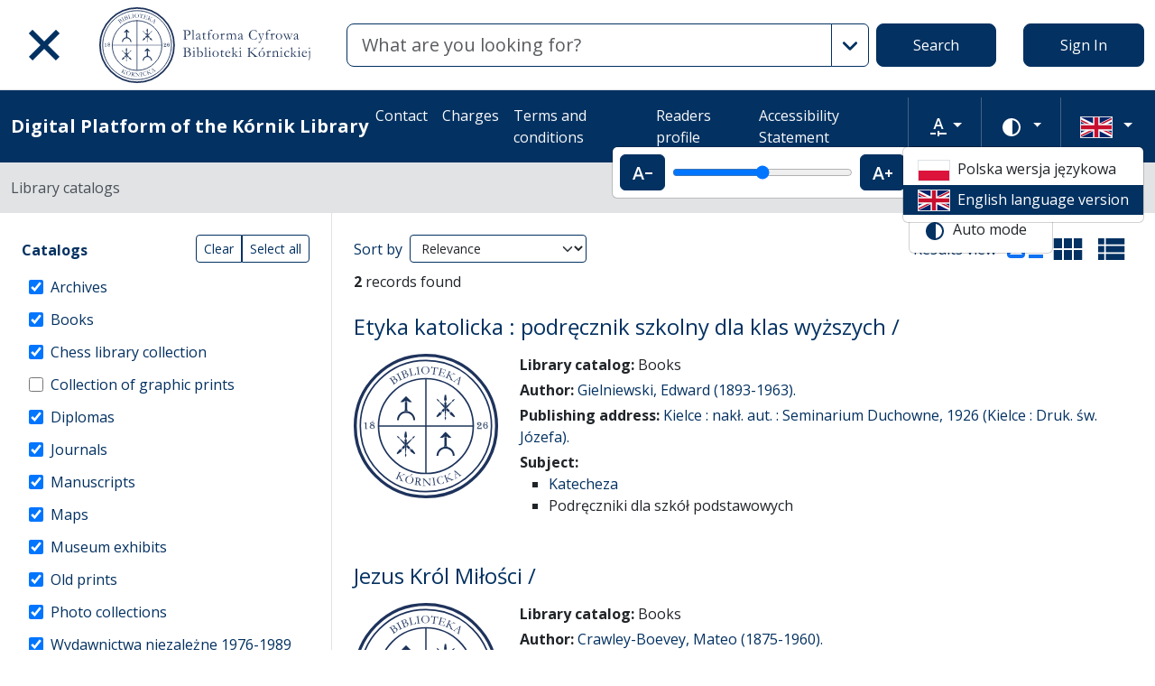

--- FILE ---
content_type: text/html; charset=utf-8
request_url: https://platforma.bk.pan.pl/en/search_results?q%5Bfilter_attributes%5D%5Bschema_id%5D%5B%5D=385067784&q%5Bfilter_attributes%5D%5Bschema_id%5D%5B%5D=8&q%5Bfilter_attributes%5D%5Bschema_id%5D%5B%5D=16&q%5Bfilter_attributes%5D%5Bschema_id%5D%5B%5D=2&q%5Bfilter_attributes%5D%5Bschema_id%5D%5B%5D=21&q%5Bfilter_attributes%5D%5Bschema_id%5D%5B%5D=26&q%5Bfilter_attributes%5D%5Bschema_id%5D%5B%5D=22&q%5Bfilter_attributes%5D%5Bschema_id%5D%5B%5D=44&q%5Bfilter_attributes%5D%5Bschema_id%5D%5B%5D=1&q%5Bfilter_attributes%5D%5Bschema_id%5D%5B%5D=4&q%5Bfilter_attributes%5D%5Bschema_id%5D%5B%5D=11&q%5Bindexes_attributes%5D%5B0%5D%5Bid%5D=5&q%5Bindexes_attributes%5D%5B0%5D%5Boperator%5D=or&q%5Bindexes_attributes%5D%5B0%5D%5Bquery_type%5D=term&q%5Bindexes_attributes%5D%5B0%5D%5Bvalue%5D=Seminarium+Duchowne%2C
body_size: 56850
content:
<!DOCTYPE html><html data-theme="auto" lang="en"><head><meta charset="utf-8" /><meta content="width=device-width, initial-scale=1, shrink-to-fit=no" name="viewport" /><meta content="#033161" name="theme-color" /><meta name="turbo-refresh-scroll" content="preserve"><title>Search result list - Digital Platform of the Kórnik Library</title><meta name="csrf-param" content="authenticity_token" />
<meta name="csrf-token" content="iGRlvhErMuMKxpE4MndYQCZfNNinOEwxmmy9iMQ0mR5_sUeBwJShzuSJj04RmyYA-N6OLInCEh66jEWK3AIx1w" /><link crossorigin="use-credentials" href="/manifest.json?202309071318" rel="manifest" /><script src="/assets/svg-7ce144edec0b38bed8e7025e2e8a7aef016ff1d0.js" data-turbo-track="reload" defer="defer"></script><script src="/assets/pagy-50e4526041651ba8b44837a23be70dc205369329.js"></script><link rel="stylesheet" href="/assets/styles-c2cd97f53ef97b0f24df5fd02d79a5f85a073a5e.css" data-turbo-track="reload" /><script src="/assets/application-385460f2725c406e5bf21a52ca70c1e5e99f7751.js" data-turbo-track="reload" defer="defer"></script><link rel="stylesheet" href="/assets/application-b29048cd32cc2b16d03670950ae1a2848ca9a7df.css" media="all" data-turbo-track="reload" /><link rel="icon" type="image/x-icon" href="/assets/favicon-c9f6fd17397587cc9199a186cff8b911f1af27cc.ico" /><!--Global site tag (gtag.js) - Google Analytics--><script async="" src="https://www.googletagmanager.com/gtag/js?id=UA-107091203-3"></script><script>window.dataLayer = window.dataLayer || [];
function gtag(){dataLayer.push(arguments);}
gtag('js', new Date());
gtag('config', 'UA-107091203-3');</script></head><body data-controller="wcag highlight auto-submit form-sync synchronize-search-conditions" data-wcag-i18n-value="{&quot;newTab&quot;:&quot;Opening in a new tab&quot;}"><div class="container bg-light" data-controller="notification" data-notification-local-storage-id-value="cookies_notification" hidden=""><div class="row align-items-center p-2 border border-primary"><div class="col-sm-12 col-lg-9"><p>The website uses cookies. These are text data saved by the browser on the user&#39;s device. They are used for the proper functioning of the website, collecting statistical information about visitors and operating facilities for logged in users. By using the website, you consent to the use of cookies. The cookie settings can be changed in your browser. If you do not change these settings, you accept the cookies used on the website.</p></div><div class="col-sm-12 col-lg-3"><button class="btn btn-primary btn-lg w-100" data-action="click-&gt;notification#accept">I accept</button></div></div></div><ul class="skip-links list-unstyled" data-controller="skip-links"><li><a data-action="skip-links#click" href="#menu">Go to the main menu</a></li><li><a data-action="skip-links#click" href="#search">Go to the search engine</a></li><li><a href="#sidebar_filters">Go to filters</a></li><li><a href="#content">Go to content</a></li><li><a href="#pagination">Go to paging</a></li></ul><nav aria-label="main-nav" class="navbar navbar-light navbar-expand-sm" id="main-nav"><div class="row"><div class="col-12 col-md-auto d-flex justify-content-center justify-content-lg-left" data-collapse-toggle-class="nav-hidden" data-controller="collapse"><button aria-label="Main menu" class="navbar-toggler d-inline-block" data-action="click-&gt;collapse#handleToggle" data-collapse-target="button" id="menu" type="button"><span class="navbar-toggler-icon"></span></button><div class="nav-aside nav-hidden d-flex flex-column" data-collapse-target="target" id="nav"><ul class="nav-aside__list mb-auto"><li><a href="/en/search_results"><svg role="img" aria-hidden="true" width="1rem" height="1rem" data-src="/assets/icons/menu_catalogs-b745d1629663f821ca4e8207ee09d898601822be.svg"></svg>Library catalogs</a></li><li><a href="/en/indexes"><svg role="img" aria-hidden="true" width="1rem" height="1rem" data-src="/assets/icons/search-table-2a13677628922d05cf3b172dc36c36c4edce6811.svg"></svg>Indexes</a></li><li><a href="/en/genealogy"><svg role="img" aria-hidden="true" width="1rem" height="1rem" data-src="/assets/icons/menu_genealogic-b1b36d7f3a78fe544879d6d55531db5a251e32c3.svg"></svg>Genealogical databases</a></li><li><a href="/en/timeline"><svg role="img" aria-hidden="true" width="1rem" height="1rem" data-src="/assets/icons/menu_timeline-a5878c66256cd614fc8148476946dcb4ca301a3d.svg"></svg>Time line</a></li><li><a href="https://blogi.platforma.bk.pan.pl"><svg role="img" aria-hidden="true" width="1rem" height="1rem" data-src="/assets/icons/menu_blog-c99860f17b019297b75975ae9ed1b268a46b23a3.svg"></svg>Blog</a></li><li><a href="/en/statistics"><svg role="img" aria-hidden="true" width="1rem" height="1rem" data-src="/assets/icons/gf-query_stats-rounded-2c5bc54d9b296a61223a0da23d4f0cdbeb9c1f38.svg"></svg>Statistics</a></li><li><a href="/en/sitemap"><svg role="img" aria-hidden="true" width="1rem" height="1rem" data-src="/assets/icons/fa-sitemap-34612729ede1323970b895bdebd45f9a9d01eb92.svg"></svg>Site map</a></li><li><a href="/en/users/sign_up"><svg role="img" aria-hidden="true" width="1rem" height="1rem" data-src="/assets/icons/menu_profile-9243a28411ad8ab6f96dd504970a53792940f4ab.svg"></svg>Registration</a></li><li class="d-lg-none"><a class="btn btn-primary btn-block" href="/en/users/sign_in">Sign In</a></li><li class="d-lg-none"><a target="_self" href="/en/pages/kontakt">Contact </a></li><li class="d-lg-none"><a target="_blank" href="https://www.bkpan.poznan.pl/wp-content/uploads/2020/06/Zarz%C4%85dzenie-nr-2-za%C5%82.-1-CENNIK-US%C5%81UG-%C5%9AWIADCZONYCH-PRZEZ-BIBLIOTEK%C4%98-K%C3%93RNICK%C4%84-2020-r..pdf">Charges</a></li><li class="d-lg-none"><a target="_blank" href="http://www.bkpan.poznan.pl/biblioteka/regulaminy/">Terms and conditions</a></li><li class="d-lg-none"><a target="_self" href="https://platforma.bk.pan.pl/pl/profile">Readers profile</a></li><li class="d-lg-none"><a target="_self" href="/en/pages/dostepnosc">Accessibility Statement</a></li></ul><ul class="nav-aside__list"></ul></div><a class="navbar-brand ms-2 ms-md-0 ms-xl-4" href="/en"><img alt="Library home page" src="/assets/logo_text_en-14b8c350108bf8975ecfc392629cd9b69710cb6b.svg" /></a></div><div class="col d-flex align-items-center my-3 my-lg-0"><form class="simple_form w-100" autocomplete="off" data-auto-submit-target="form" data-controller="advanced-search" data-advanced-search-i18n-value="{&quot;advancedSearch&quot;:&quot;Advanced search&quot;}" novalidate="novalidate" action="/en/search_results" accept-charset="UTF-8" method="get"><div class="search-form simple-search d-flex"><input disabled="disabled" data-form-sync-target="syncInput" autocomplete="off" type="hidden" name="q[sort_attributes][field_name]" /><input disabled="disabled" data-form-sync-target="syncInput" autocomplete="off" type="hidden" name="q[sort_attributes][order]" /><input disabled="disabled" data-form-sync-target="syncInput" autocomplete="off" type="hidden" name="q[sort_attributes][filter_field_name]" /><input disabled="disabled" data-form-sync-target="syncInput" autocomplete="off" type="hidden" name="q[sort_attributes][filter_value]" /><input type="hidden" name="q[filter_attributes][schema_id][]" value="22" data-form-sync-target="syncInput" autocomplete="off" /><input type="hidden" name="q[filter_attributes][schema_id][]" value="385067784" data-form-sync-target="syncInput" autocomplete="off" /><input type="hidden" name="q[filter_attributes][schema_id][]" value="21" data-form-sync-target="syncInput" autocomplete="off" /><input type="hidden" name="q[filter_attributes][schema_id][]" value="385067785" disabled="disabled" data-form-sync-target="syncInput" autocomplete="off" /><input type="hidden" name="q[filter_attributes][schema_id][]" value="2" data-form-sync-target="syncInput" autocomplete="off" /><input type="hidden" name="q[filter_attributes][schema_id][]" value="26" data-form-sync-target="syncInput" autocomplete="off" /><input type="hidden" name="q[filter_attributes][schema_id][]" value="8" data-form-sync-target="syncInput" autocomplete="off" /><input type="hidden" name="q[filter_attributes][schema_id][]" value="4" data-form-sync-target="syncInput" autocomplete="off" /><input type="hidden" name="q[filter_attributes][schema_id][]" value="16" data-form-sync-target="syncInput" autocomplete="off" /><input type="hidden" name="q[filter_attributes][schema_id][]" value="1" data-form-sync-target="syncInput" autocomplete="off" /><input type="hidden" name="q[filter_attributes][schema_id][]" value="44" data-form-sync-target="syncInput" autocomplete="off" /><input type="hidden" name="q[filter_attributes][schema_id][]" value="385067789" disabled="disabled" data-form-sync-target="syncInput" autocomplete="off" /><input type="hidden" name="q[filter_attributes][schema_id][]" value="11" data-form-sync-target="syncInput" autocomplete="off" /><input disabled="disabled" data-form-sync-target="syncInput" autocomplete="off" type="hidden" name="q[filter_attributes][year_from]" /><input disabled="disabled" data-form-sync-target="syncInput" autocomplete="off" type="hidden" name="q[filter_attributes][year_to]" /><input disabled="disabled" value="1" data-form-sync-target="syncInput" autocomplete="off" type="hidden" name="q[filter_attributes][private_collection]" /><input disabled="disabled" value="1" data-form-sync-target="syncInput" autocomplete="off" type="hidden" name="q[filter_attributes][not_digitized]" /><input disabled="disabled" value="1" data-form-sync-target="syncInput" autocomplete="off" type="hidden" name="q[filter_attributes][has_files_published_internally]" /><input disabled="disabled" value="1" data-form-sync-target="syncInput" autocomplete="off" type="hidden" name="q[filter_attributes][has_files_with_active_date_set]" /><input type="hidden" name="q[filter_attributes][file_types][]" value="audio" disabled="disabled" data-form-sync-target="syncInput" autocomplete="off" /><input type="hidden" name="q[filter_attributes][file_types][]" value="image" disabled="disabled" data-form-sync-target="syncInput" autocomplete="off" /><input type="hidden" name="q[filter_attributes][file_types][]" value="other" disabled="disabled" data-form-sync-target="syncInput" autocomplete="off" /><input type="hidden" name="q[filter_attributes][file_types][]" value="pdf" disabled="disabled" data-form-sync-target="syncInput" autocomplete="off" /><input type="hidden" name="q[filter_attributes][file_types][]" value="video" disabled="disabled" data-form-sync-target="syncInput" autocomplete="off" /><input type="hidden" name="q[filter_attributes][licence_type_ids][]" value="1" disabled="disabled" data-form-sync-target="syncInput" autocomplete="off" /><input type="hidden" name="q[filter_attributes][licence_type_ids][]" value="2" disabled="disabled" data-form-sync-target="syncInput" autocomplete="off" /><input type="hidden" name="q[filter_attributes][licence_type_ids][]" value="6" disabled="disabled" data-form-sync-target="syncInput" autocomplete="off" /><input type="hidden" name="q[filter_attributes][licence_type_ids][]" value="7" disabled="disabled" data-form-sync-target="syncInput" autocomplete="off" /><input type="hidden" name="q[filter_attributes][licence_type_ids][]" value="3" disabled="disabled" data-form-sync-target="syncInput" autocomplete="off" /><input type="hidden" name="q[filter_attributes][licence_type_ids][]" value="4" disabled="disabled" data-form-sync-target="syncInput" autocomplete="off" /><input type="hidden" name="q[filter_attributes][licence_type_ids][]" value="5" disabled="disabled" data-form-sync-target="syncInput" autocomplete="off" /><input type="hidden" name="q[filter_attributes][licence_type_ids][]" value="0" disabled="disabled" data-form-sync-target="syncInput" autocomplete="off" /><input type="hidden" name="q[filter_attributes][licence_type_ids][]" value="8" disabled="disabled" data-form-sync-target="syncInput" autocomplete="off" /><div class="input-group flex-fill"><div class="form-control form-control-lg form-control-prepend"><div class="combobox__wrapper" data-autocomplete-url="/en/api/fulltext_search_results/autocomplete?q=" data-controller="autocomplete"><div class="combobox" data-autocomplete-target="combobox"><input aria-label="Search" class="combobox__input form-control form-control-lg" data-advanced-search-target="simpleSearchInput" data-autocomplete-target="input" id="search" name="q[q]" placeholder="What are you looking for?" type="text" value="" /></div><ul class="combobox__listbox" data-autocomplete-target="listbox"></ul></div></div><button class="advanced-search-btn btn btn-outline-primary" data-action="advanced-search#open" data-advanced-search-target="advancedSearchButton" title="Advanced search" type="button"><span class="visually-hidden">Advanced search</span><svg role="img" aria-hidden="true" width="1rem" height="1rem" data-src="/assets/icons/gf-mod-chevron_right-rounded-10a7b2a73b02c10ef3d74837a0f83c06a619cbb1.svg"></svg></button></div><button class="btn btn-primary btn-lg" type="submit">Search</button></div><div class="active" data-advanced-search-target="advancedSearchBox" id="advanced-search"><div class="visually-hidden">Advanced search</div><div class="advanced-search-form"><div class="indexes-search" data-controller="search-conditions"><template data-search-conditions-target="template"><div aria-live="polite" class="visually-hidden" role="status">A new search line has been added</div><div class="row w-100 nested-fields" data-synchronize-search-conditions-target="searchCondition"><div class="operator"><div class="mb-3 select optional q_indexes_operator"><label class="form-label select optional visually-hidden" for="q_indexes_attributes_0_operator">Operator</label><select class="form-select select optional custom-select" name="q[indexes_attributes][0][operator]" id="q_indexes_attributes_0_operator"><option value="and">And</option>
<option value="not">Not</option>
<option value="or">Or</option></select></div></div><div class="index_id"><div class="mb-3 select optional q_indexes_id"><label class="form-label select optional visually-hidden" for="q_indexes_attributes_0_id">ID</label><select class="form-select select optional custom-select" name="q[indexes_attributes][0][id]" id="q_indexes_attributes_0_id"><option value="">Any index</option>
<option value="3">ID</option>
<option value="2">Author</option>
<option value="1">Title/Name of object</option>
<option value="88">Sygnatura archiwalna </option>
<option value="5">Publisher</option>
<option value="20">Institution</option>
<option value="6">The location</option>
<option value="4">Year</option>
<option value="7">Language</option>
<option value="43">Material and production technique</option>
<option value="24">People</option>
<option value="12">Subject index</option>
<option value="25">Owner&#39;s seal</option>
<option value="10">Provenance</option>
<option value="17">Graphics</option>
<option value="39">Geographical index</option>
<option value="41">Issue&#39;s title</option>
<option value="58">Archival unit</option></select></div></div><div class="query_type"><div class="mb-3 select optional q_indexes_query_type"><label class="form-label select optional visually-hidden" for="q_indexes_attributes_0_query_type">Query type</label><select class="form-select select optional custom-select" name="q[indexes_attributes][0][query_type]" id="q_indexes_attributes_0_query_type"><option value="match_phrase">includes</option>
<option value="prefix">starts with</option>
<option value="term">is</option></select></div></div><div class="index_value"><div class="mb-3 string optional q_indexes_value"><label class="form-label string optional visually-hidden" for="q_indexes_attributes_0_value">Value</label><input class="form-control string optional" type="text" name="q[indexes_attributes][0][value]" id="q_indexes_attributes_0_value" /></div></div><div class="delete"><button name="button" type="button" class="btn btn-light" data-action="search-conditions#handleRemoveCondition">Delete</button></div></div></template><div class="row w-100 nested-fields" data-synchronize-search-conditions-target="searchCondition"><div class="operator"><div class="mb-3 select optional q_indexes_operator"><label class="form-label select optional visually-hidden" for="q_indexes_attributes_1_operator">Operator</label><select class="form-select is-valid select optional custom-select" name="q[indexes_attributes][1][operator]" id="q_indexes_attributes_1_operator"><option value="and">And</option>
<option value="not">Not</option>
<option selected="selected" value="or">Or</option></select></div></div><div class="index_id"><div class="mb-3 select optional q_indexes_id"><label class="form-label select optional visually-hidden" for="q_indexes_attributes_1_id">ID</label><select class="form-select is-valid select optional custom-select" name="q[indexes_attributes][1][id]" id="q_indexes_attributes_1_id"><option value="">Any index</option>
<option value="3">ID</option>
<option value="2">Author</option>
<option value="1">Title/Name of object</option>
<option value="88">Sygnatura archiwalna </option>
<option selected="selected" value="5">Publisher</option>
<option value="20">Institution</option>
<option value="6">The location</option>
<option value="4">Year</option>
<option value="7">Language</option>
<option value="43">Material and production technique</option>
<option value="24">People</option>
<option value="12">Subject index</option>
<option value="25">Owner&#39;s seal</option>
<option value="10">Provenance</option>
<option value="17">Graphics</option>
<option value="39">Geographical index</option>
<option value="41">Issue&#39;s title</option>
<option value="58">Archival unit</option></select></div></div><div class="query_type"><div class="mb-3 select optional q_indexes_query_type"><label class="form-label select optional visually-hidden" for="q_indexes_attributes_1_query_type">Query type</label><select class="form-select is-valid select optional custom-select" name="q[indexes_attributes][1][query_type]" id="q_indexes_attributes_1_query_type"><option value="match_phrase">includes</option>
<option value="prefix">starts with</option>
<option selected="selected" value="term">is</option></select></div></div><div class="index_value"><div class="mb-3 string optional q_indexes_value"><label class="form-label string optional visually-hidden" for="q_indexes_attributes_1_value">Value</label><input class="form-control is-valid string optional" type="text" value="Seminarium Duchowne," name="q[indexes_attributes][1][value]" id="q_indexes_attributes_1_value" /></div></div><div class="delete"><button name="button" type="button" class="btn btn-light" data-action="search-conditions#handleRemoveCondition">Delete</button></div></div><div class="row mt-2" data-search-conditions-target="insertBefore"><div class="col"><button name="button" type="button" class="btn btn-light add" data-action="search-conditions#handleAddCondition">Add a new line</button></div></div></div><div class="row mt-2"><div class="col-auto"><button class="btn btn-primary" data-action="advanced-search#close" type="button">Simple search</button></div></div></div></div></form></div><div class="col-auto d-none d-lg-flex align-items-center"><ul class="navbar-nav"><li class="nav-item"><a class="btn btn-primary btn-lg" href="/en/users/sign_in">Sign In</a></li></ul></div></div></nav><nav aria-label="top-nav" class="navbar navbar-expand-lg navbar-dark bg-primary" id="top-nav"><div class="container-fluid"><a class="navbar-brand fw-bold me-auto" href="/en">Digital Platform of the Kórnik Library</a><ul class="navbar-nav ms-auto d-none d-lg-flex"><li class="nav-item"><a target="_self" class="nav-link text-light" href="/en/pages/kontakt">Contact </a></li><li class="nav-item"><a target="_blank" class="nav-link text-light" href="https://www.bkpan.poznan.pl/wp-content/uploads/2020/06/Zarz%C4%85dzenie-nr-2-za%C5%82.-1-CENNIK-US%C5%81UG-%C5%9AWIADCZONYCH-PRZEZ-BIBLIOTEK%C4%98-K%C3%93RNICK%C4%84-2020-r..pdf">Charges</a></li><li class="nav-item"><a target="_blank" class="nav-link text-light" href="http://www.bkpan.poznan.pl/biblioteka/regulaminy/">Terms and conditions</a></li><li class="nav-item"><a target="_self" class="nav-link text-light" href="https://platforma.bk.pan.pl/pl/profile">Readers profile</a></li><li class="nav-item"><a target="_self" class="nav-link text-light" href="/en/pages/dostepnosc">Accessibility Statement</a></li></ul><div class="vr mx-2"></div><div class="dropdown" data-controller="text-zoom collapse"><button class="btn btn-link dropdown-toggle" data-action="collapse#handleToggle" data-collapse-target="button" title="Text zoom" type="button"><svg role="img" aria-hidden="true" width="1rem" height="1rem" data-src="/assets/icons/gf-custom_typography-fd4f43b14c25f76a9aaca032e9e3bbb4e5e52133.svg"></svg><span class="visually-hidden">Text zoom</span></button><div class="d-flex align-items-center dropdown-menu dropdown-menu-end show p-2" data-bs-popper="" data-collapse-target="target"><button class="btn btn-primary" data-action="text-zoom#decrease" data-text-zoom-target="decreaseBtn" title="Decrease text zoom"><svg role="img" aria-hidden="true" width="1rem" height="1rem" data-src="/assets/icons/gf-text_decrease-2ea2e0ebb313dcf06f184374841bd67c9ac745f1.svg"></svg><span class="visually-hidden">Decrease text zoom</span></button><div class="mx-2 d-flex align-items-center"><label class="visually-hidden" for="textZoom" title="Text zoom"></label><input class="custom-range" data-action="text-zoom#onRangeChange" data-text-zoom-target="range" id="textZoom" style="width: 200px" title="Text zoom" type="range" /></div><button class="btn btn-primary" data-action="text-zoom#increase" data-text-zoom-target="increaseBtn" title="Increase text zoom"><svg role="img" aria-hidden="true" width="1rem" height="1rem" data-src="/assets/icons/gf-text_increase-5caae93c7a2fddd4f45e27ce43247d63d2506ac7.svg"></svg><span class="visually-hidden">Increase text zoom</span></button><div class="vr mx-2 bg-black"></div><button class="btn btn-primary" data-action="text-zoom#reset" data-text-zoom-target="resetBtn" title="Default text zoom"><svg role="img" aria-hidden="true" width="1rem" height="1rem" data-src="/assets/icons/gf-custom_typography-fd4f43b14c25f76a9aaca032e9e3bbb4e5e52133.svg"></svg><span class="visually-hidden">Default text zoom</span></button></div></div><div class="vr mx-2"></div><div class="dropdown" data-controller="collapse color-scheme"><svg role="img" aria-hidden="true" width="0" height="0" class="d-none" data-unique-ids="disabled" data-src="/assets/icons/color_modes-bc3cabb8cd0794ab30d6e053b87eb94c65985a77.svg"></svg><button class="btn btn-link dropdown-toggle" data-action="collapse#handleToggle" data-collapse-target="button" title="Change color scheme" type="button"><svg class="me-2" height="24" width="24"><use href="#color-mode-auto"></use></svg><span class="visually-hidden">Change color scheme</span></button><ul class="dropdown-menu dropdown-menu-end show" data-bs-popper="" data-collapse-target="target"><li><button class="dropdown-item" data-action="color-scheme#switchTheme collapse#handleToggle" data-color-scheme-target="themeBtn" data-color-scheme-theme-param="light" type="button"><svg class="me-2" height="24" width="24"><use href="#color-mode-light"></use></svg>Light mode</button></li><li><button class="dropdown-item" data-action="color-scheme#switchTheme collapse#handleToggle" data-color-scheme-target="themeBtn" data-color-scheme-theme-param="dark" type="button"><svg class="me-2" height="24" width="24"><use href="#color-mode-dark"></use></svg>Dark mode</button></li><li><button class="dropdown-item" data-action="color-scheme#switchTheme collapse#handleToggle" data-color-scheme-target="themeBtn" data-color-scheme-theme-param="auto" type="button"><svg class="me-2" height="24" width="24"><use href="#color-mode-auto"></use></svg>Auto mode</button></li></ul></div><div class="vr mx-2"></div><div class="languages"><div class="dropdown" data-controller="collapse"><button class="btn btn-link dropdown-toggle" data-action="collapse#handleToggle" data-collapse-target="button" title="Change language" type="button"><svg role="img" aria-hidden="true" width="2.25rem" height="1.5rem" data-src="/assets/flags/en-dc66df67f220755988bcc7150c51504bc224615f.svg" class="me-2 border"></svg></button><ul class="dropdown-menu dropdown-menu-end show" data-bs-popper="" data-collapse-target="target"><li><a data-turbo="false" class="dropdown-item" href="/pl/search_results?q%5Bfilter_attributes%5D%5Bschema_id%5D%5B%5D=385067784&amp;q%5Bfilter_attributes%5D%5Bschema_id%5D%5B%5D=8&amp;q%5Bfilter_attributes%5D%5Bschema_id%5D%5B%5D=16&amp;q%5Bfilter_attributes%5D%5Bschema_id%5D%5B%5D=2&amp;q%5Bfilter_attributes%5D%5Bschema_id%5D%5B%5D=21&amp;q%5Bfilter_attributes%5D%5Bschema_id%5D%5B%5D=26&amp;q%5Bfilter_attributes%5D%5Bschema_id%5D%5B%5D=22&amp;q%5Bfilter_attributes%5D%5Bschema_id%5D%5B%5D=44&amp;q%5Bfilter_attributes%5D%5Bschema_id%5D%5B%5D=1&amp;q%5Bfilter_attributes%5D%5Bschema_id%5D%5B%5D=4&amp;q%5Bfilter_attributes%5D%5Bschema_id%5D%5B%5D=11&amp;q%5Bindexes_attributes%5D%5B0%5D%5Bid%5D=5&amp;q%5Bindexes_attributes%5D%5B0%5D%5Boperator%5D=or&amp;q%5Bindexes_attributes%5D%5B0%5D%5Bquery_type%5D=term&amp;q%5Bindexes_attributes%5D%5B0%5D%5Bvalue%5D=Seminarium+Duchowne%2C"><svg role="img" aria-hidden="true" width="2.25rem" height="1.5rem" data-src="/assets/flags/pl-1e7ef4c46faa0a7371f51324b55c2dca77fcd539.svg" class="me-2 border"></svg>Polska wersja językowa</a></li><li><div class="dropdown-item active"><svg role="img" aria-hidden="true" width="2.25rem" height="1.5rem" data-src="/assets/flags/en-dc66df67f220755988bcc7150c51504bc224615f.svg" class="me-2 border"></svg>English language version</div></li></ul></div></div></div></nav><nav aria-label="breadcrumb" class="bg-secondary-subtle"><div class="container-fluid"><ol class="breadcrumb py-3 m-0"><li class="breadcrumb-item active">Library catalogs</li></ol></div></nav><div class="page"><div class="container-fluid"><div class="row"><h1 class="visually-hidden">Search result list</h1><aside class="sidebar search-results__sidebar col-12 col-md-auto"><a id="sidebar_filters"></a><h2 class="visually-hidden">Search filters (automatic content reloading)</h2><form class="simple_form position-relative" id="new_q" novalidate="novalidate" action="/en/search_results" accept-charset="UTF-8" method="get"><div class="search-form search-form--filter"><div class="row"><div class="col schemas" data-controller="checkbox-toggle"><div class="visually-hidden">Actions on catalogs</div><div class="btn-group btn-group-sm checkbox-toggler align-top" role="group"><button class="btn btn-outline-primary" data-action="checkbox-toggle#off" id="clear" type="button">Clear</button><button class="btn btn-outline-primary" data-action="checkbox-toggle#on auto-submit#submit" id="select_all" type="button">Select all</button></div><fieldset class="check_boxes optional q_filter_schema_id"><legend class="col-form-label pt-0">Catalogs <span class="visually-hidden">(automatic content reloading)</span></legend><ol class="tree list-unstyled" data-action="keydown@document-&gt;tree--with-checkboxes#keyPress" data-controller="tree--with-checkboxes"><li aria-expanded="false" class="tree__item tree__item-depth-0 tree__item--leaf" data-action="click-&gt;tree--with-checkboxes#onToggleVisibility" data-tree--with-checkboxes-target="treeItem"><div class="tree__item-row"><div class="tree__item-label"><div class="tree__checkbox"><input id="q_filter_attributes_schema_id_22_schema_dir_id_22" class="form-check-input" data-action="change-&gt;tree--with-checkboxes#onToggleCheckbox change-&gt;form-sync#onChange change-&gt;auto-submit#safeSubmit auto-submit:focus-&gt;tree--with-checkboxes#show" data-tree--with-checkboxes-target="checkbox" data-checkbox-toggle-target="checkbox" type="checkbox" value="22" checked="checked" name="q[filter_attributes][schema_id][]" /> <label class="form-check-label" for="q_filter_attributes_schema_id_22_schema_dir_id_22">Archives</label></div></div></div></li><li aria-expanded="false" class="tree__item tree__item-depth-0 tree__item--leaf" data-action="click-&gt;tree--with-checkboxes#onToggleVisibility" data-tree--with-checkboxes-target="treeItem"><div class="tree__item-row"><div class="tree__item-label"><div class="tree__checkbox"><input id="q_filter_attributes_schema_id_385067784_schema_dir_id_385067784" class="form-check-input" data-action="change-&gt;tree--with-checkboxes#onToggleCheckbox change-&gt;form-sync#onChange change-&gt;auto-submit#safeSubmit auto-submit:focus-&gt;tree--with-checkboxes#show" data-tree--with-checkboxes-target="checkbox" data-checkbox-toggle-target="checkbox" type="checkbox" value="385067784" checked="checked" name="q[filter_attributes][schema_id][]" /> <label class="form-check-label" for="q_filter_attributes_schema_id_385067784_schema_dir_id_385067784">Books</label></div></div></div></li><li aria-expanded="false" class="tree__item tree__item-depth-0 tree__item--leaf" data-action="click-&gt;tree--with-checkboxes#onToggleVisibility" data-tree--with-checkboxes-target="treeItem"><div class="tree__item-row"><div class="tree__item-label"><div class="tree__checkbox"><input id="q_filter_attributes_schema_id_21_schema_dir_id_21" class="form-check-input" data-action="change-&gt;tree--with-checkboxes#onToggleCheckbox change-&gt;form-sync#onChange change-&gt;auto-submit#safeSubmit auto-submit:focus-&gt;tree--with-checkboxes#show" data-tree--with-checkboxes-target="checkbox" data-checkbox-toggle-target="checkbox" type="checkbox" value="21" checked="checked" name="q[filter_attributes][schema_id][]" /> <label class="form-check-label" for="q_filter_attributes_schema_id_21_schema_dir_id_21">Chess library collection</label></div></div></div></li><li aria-expanded="false" class="tree__item tree__item-depth-0 tree__item--leaf" data-action="click-&gt;tree--with-checkboxes#onToggleVisibility" data-tree--with-checkboxes-target="treeItem"><div class="tree__item-row"><div class="tree__item-label"><div class="tree__checkbox"><input id="q_filter_attributes_schema_id_385067785_schema_dir_id_385067785" class="form-check-input" data-action="change-&gt;tree--with-checkboxes#onToggleCheckbox change-&gt;form-sync#onChange change-&gt;auto-submit#safeSubmit auto-submit:focus-&gt;tree--with-checkboxes#show" data-tree--with-checkboxes-target="checkbox" data-checkbox-toggle-target="checkbox" type="checkbox" value="385067785" name="q[filter_attributes][schema_id][]" /> <label class="form-check-label" for="q_filter_attributes_schema_id_385067785_schema_dir_id_385067785">Collection of graphic prints</label></div></div></div></li><li aria-expanded="false" class="tree__item tree__item-depth-0 tree__item--leaf" data-action="click-&gt;tree--with-checkboxes#onToggleVisibility" data-tree--with-checkboxes-target="treeItem"><div class="tree__item-row"><div class="tree__item-label"><div class="tree__checkbox"><input id="q_filter_attributes_schema_id_2_schema_dir_id_2" class="form-check-input" data-action="change-&gt;tree--with-checkboxes#onToggleCheckbox change-&gt;form-sync#onChange change-&gt;auto-submit#safeSubmit auto-submit:focus-&gt;tree--with-checkboxes#show" data-tree--with-checkboxes-target="checkbox" data-checkbox-toggle-target="checkbox" type="checkbox" value="2" checked="checked" name="q[filter_attributes][schema_id][]" /> <label class="form-check-label" for="q_filter_attributes_schema_id_2_schema_dir_id_2">Diplomas</label></div></div></div></li><li aria-expanded="false" class="tree__item tree__item-depth-0 tree__item--leaf" data-action="click-&gt;tree--with-checkboxes#onToggleVisibility" data-tree--with-checkboxes-target="treeItem"><div class="tree__item-row"><div class="tree__item-label"><div class="tree__checkbox"><input id="q_filter_attributes_schema_id_26_schema_dir_id_26" class="form-check-input" data-action="change-&gt;tree--with-checkboxes#onToggleCheckbox change-&gt;form-sync#onChange change-&gt;auto-submit#safeSubmit auto-submit:focus-&gt;tree--with-checkboxes#show" data-tree--with-checkboxes-target="checkbox" data-checkbox-toggle-target="checkbox" type="checkbox" value="26" checked="checked" name="q[filter_attributes][schema_id][]" /> <label class="form-check-label" for="q_filter_attributes_schema_id_26_schema_dir_id_26">Journals</label></div></div></div></li><li aria-expanded="false" class="tree__item tree__item-depth-0 tree__item--leaf" data-action="click-&gt;tree--with-checkboxes#onToggleVisibility" data-tree--with-checkboxes-target="treeItem"><div class="tree__item-row"><div class="tree__item-label"><div class="tree__checkbox"><input id="q_filter_attributes_schema_id_8_schema_dir_id_8" class="form-check-input" data-action="change-&gt;tree--with-checkboxes#onToggleCheckbox change-&gt;form-sync#onChange change-&gt;auto-submit#safeSubmit auto-submit:focus-&gt;tree--with-checkboxes#show" data-tree--with-checkboxes-target="checkbox" data-checkbox-toggle-target="checkbox" type="checkbox" value="8" checked="checked" name="q[filter_attributes][schema_id][]" /> <label class="form-check-label" for="q_filter_attributes_schema_id_8_schema_dir_id_8">Manuscripts</label></div></div></div></li><li aria-expanded="false" class="tree__item tree__item-depth-0 tree__item--leaf" data-action="click-&gt;tree--with-checkboxes#onToggleVisibility" data-tree--with-checkboxes-target="treeItem"><div class="tree__item-row"><div class="tree__item-label"><div class="tree__checkbox"><input id="q_filter_attributes_schema_id_4_schema_dir_id_4" class="form-check-input" data-action="change-&gt;tree--with-checkboxes#onToggleCheckbox change-&gt;form-sync#onChange change-&gt;auto-submit#safeSubmit auto-submit:focus-&gt;tree--with-checkboxes#show" data-tree--with-checkboxes-target="checkbox" data-checkbox-toggle-target="checkbox" type="checkbox" value="4" checked="checked" name="q[filter_attributes][schema_id][]" /> <label class="form-check-label" for="q_filter_attributes_schema_id_4_schema_dir_id_4">Maps</label></div></div></div></li><li aria-expanded="false" class="tree__item tree__item-depth-0 tree__item--leaf" data-action="click-&gt;tree--with-checkboxes#onToggleVisibility" data-tree--with-checkboxes-target="treeItem"><div class="tree__item-row"><div class="tree__item-label"><div class="tree__checkbox"><input id="q_filter_attributes_schema_id_16_schema_dir_id_16" class="form-check-input" data-action="change-&gt;tree--with-checkboxes#onToggleCheckbox change-&gt;form-sync#onChange change-&gt;auto-submit#safeSubmit auto-submit:focus-&gt;tree--with-checkboxes#show" data-tree--with-checkboxes-target="checkbox" data-checkbox-toggle-target="checkbox" type="checkbox" value="16" checked="checked" name="q[filter_attributes][schema_id][]" /> <label class="form-check-label" for="q_filter_attributes_schema_id_16_schema_dir_id_16">Museum exhibits</label></div></div></div></li><li aria-expanded="false" class="tree__item tree__item-depth-0 tree__item--leaf" data-action="click-&gt;tree--with-checkboxes#onToggleVisibility" data-tree--with-checkboxes-target="treeItem"><div class="tree__item-row"><div class="tree__item-label"><div class="tree__checkbox"><input id="q_filter_attributes_schema_id_1_schema_dir_id_1" class="form-check-input" data-action="change-&gt;tree--with-checkboxes#onToggleCheckbox change-&gt;form-sync#onChange change-&gt;auto-submit#safeSubmit auto-submit:focus-&gt;tree--with-checkboxes#show" data-tree--with-checkboxes-target="checkbox" data-checkbox-toggle-target="checkbox" type="checkbox" value="1" checked="checked" name="q[filter_attributes][schema_id][]" /> <label class="form-check-label" for="q_filter_attributes_schema_id_1_schema_dir_id_1">Old prints</label></div></div></div></li><li aria-expanded="false" class="tree__item tree__item-depth-0 tree__item--leaf" data-action="click-&gt;tree--with-checkboxes#onToggleVisibility" data-tree--with-checkboxes-target="treeItem"><div class="tree__item-row"><div class="tree__item-label"><div class="tree__checkbox"><input id="q_filter_attributes_schema_id_44_schema_dir_id_44" class="form-check-input" data-action="change-&gt;tree--with-checkboxes#onToggleCheckbox change-&gt;form-sync#onChange change-&gt;auto-submit#safeSubmit auto-submit:focus-&gt;tree--with-checkboxes#show" data-tree--with-checkboxes-target="checkbox" data-checkbox-toggle-target="checkbox" type="checkbox" value="44" checked="checked" name="q[filter_attributes][schema_id][]" /> <label class="form-check-label" for="q_filter_attributes_schema_id_44_schema_dir_id_44">Photo collections</label></div></div></div></li><li aria-expanded="false" class="tree__item tree__item-depth-0 tree__item--leaf" data-action="click-&gt;tree--with-checkboxes#onToggleVisibility" data-tree--with-checkboxes-target="treeItem"><div class="tree__item-row"><div class="tree__item-label"><div class="tree__checkbox"><input id="q_filter_attributes_schema_id_11_schema_dir_id_11" class="form-check-input" data-action="change-&gt;tree--with-checkboxes#onToggleCheckbox change-&gt;form-sync#onChange change-&gt;auto-submit#safeSubmit auto-submit:focus-&gt;tree--with-checkboxes#show" data-tree--with-checkboxes-target="checkbox" data-checkbox-toggle-target="checkbox" type="checkbox" value="11" checked="checked" name="q[filter_attributes][schema_id][]" /> <label class="form-check-label" for="q_filter_attributes_schema_id_11_schema_dir_id_11">Wydawnictwa niezależne 1976-1989</label></div></div></div></li><li aria-expanded="false" class="tree__item tree__item-depth-0 tree__item--leaf" data-action="click-&gt;tree--with-checkboxes#onToggleVisibility" data-tree--with-checkboxes-target="treeItem"><div class="tree__item-row"><div class="tree__item-label"><div class="tree__checkbox"><input id="q_filter_attributes_schema_id_385067789_schema_dir_id_385067789" class="form-check-input" data-action="change-&gt;tree--with-checkboxes#onToggleCheckbox change-&gt;form-sync#onChange change-&gt;auto-submit#safeSubmit auto-submit:focus-&gt;tree--with-checkboxes#show" data-tree--with-checkboxes-target="checkbox" data-checkbox-toggle-target="checkbox" type="checkbox" value="385067789" name="q[filter_attributes][schema_id][]" /> <label class="form-check-label" for="q_filter_attributes_schema_id_385067789_schema_dir_id_385067789">Wystawy online</label></div></div></div></li></ol></fieldset></div></div><hr class="mt-0" /><div class="row mb-3 string optional q_filter_year_from"><label class="col-sm-3 col-form-label string optional" for="q_filter_attributes_year_from">Year from</label><div class="col-sm-9"><input class="form-control string optional" data-action="change-&gt;form-sync#onChange change-&gt;auto-submit#submit" type="text" name="q[filter_attributes][year_from]" id="q_filter_attributes_year_from" /></div></div><div class="row mb-3 string optional q_filter_year_to"><label class="col-sm-3 col-form-label string optional" for="q_filter_attributes_year_to">Year to</label><div class="col-sm-9"><input class="form-control string optional" data-action="change-&gt;form-sync#onChange change-&gt;auto-submit#submit" type="text" name="q[filter_attributes][year_to]" id="q_filter_attributes_year_to" /></div></div><hr class="mt-0" /><div class="mb-3">Files <span class="visually-hidden">(automatic content reloading)</span></div><fieldset class="mb-3 boolean optional q_filter_not_digitized"><div class="form-check"><input name="q[filter_attributes][not_digitized]" type="hidden" value="0" autocomplete="off" /><input class="form-check-input boolean optional" data-action="change-&gt;form-sync#onChange change-&gt;auto-submit#submit" type="checkbox" value="1" name="q[filter_attributes][not_digitized]" id="q_filter_attributes_not_digitized" /><label class="form-check-label boolean optional" for="q_filter_attributes_not_digitized">No files</label></div></fieldset><fieldset class="mb-3 boolean optional q_filter_has_files_published_internally"><div class="form-check"><input name="q[filter_attributes][has_files_published_internally]" type="hidden" value="0" autocomplete="off" /><input class="form-check-input boolean optional" data-action="change-&gt;form-sync#onChange change-&gt;auto-submit#submit" type="checkbox" value="1" name="q[filter_attributes][has_files_published_internally]" id="q_filter_attributes_has_files_published_internally" /><label class="form-check-label boolean optional" for="q_filter_attributes_has_files_published_internally">Having files available only on the internal network</label></div></fieldset><fieldset class="mb-3 boolean optional q_filter_has_files_with_active_date_set"><div class="form-check"><input name="q[filter_attributes][has_files_with_active_date_set]" type="hidden" value="0" autocomplete="off" /><input class="form-check-input boolean optional" data-action="change-&gt;form-sync#onChange change-&gt;auto-submit#submit" type="checkbox" value="1" name="q[filter_attributes][has_files_with_active_date_set]" id="q_filter_attributes_has_files_with_active_date_set" /><label class="form-check-label boolean optional" for="q_filter_attributes_has_files_with_active_date_set">Having files available temporarily</label></div></fieldset><hr class="mt-0" /><fieldset class="mb-3 check_boxes optional q_filter_file_types"><legend class="col-form-label pt-0">File types <span class="visually-hidden">(automatic content reloading)</span></legend><div></div><input type="hidden" name="q[filter_attributes][file_types][]" value="" autocomplete="off" /><div class="form-check"><input class="form-check-input check_boxes optional" data-action="change-&gt;form-sync#onChange change-&gt;auto-submit#submit" type="checkbox" value="audio" name="q[filter_attributes][file_types][]" id="q_filter_attributes_file_types_audio" /><label class="form-check-label collection_check_boxes" for="q_filter_attributes_file_types_audio">Audio</label></div><div class="form-check"><input class="form-check-input check_boxes optional" data-action="change-&gt;form-sync#onChange change-&gt;auto-submit#submit" type="checkbox" value="image" name="q[filter_attributes][file_types][]" id="q_filter_attributes_file_types_image" /><label class="form-check-label collection_check_boxes" for="q_filter_attributes_file_types_image">Image</label></div><div class="form-check"><input class="form-check-input check_boxes optional" data-action="change-&gt;form-sync#onChange change-&gt;auto-submit#submit" type="checkbox" value="other" name="q[filter_attributes][file_types][]" id="q_filter_attributes_file_types_other" /><label class="form-check-label collection_check_boxes" for="q_filter_attributes_file_types_other">Digital Libraries Federation</label></div><div class="form-check"><input class="form-check-input check_boxes optional" data-action="change-&gt;form-sync#onChange change-&gt;auto-submit#submit" type="checkbox" value="pdf" name="q[filter_attributes][file_types][]" id="q_filter_attributes_file_types_pdf" /><label class="form-check-label collection_check_boxes" for="q_filter_attributes_file_types_pdf">PDF</label></div><div class="form-check"><input class="form-check-input check_boxes optional" data-action="change-&gt;form-sync#onChange change-&gt;auto-submit#submit" type="checkbox" value="video" name="q[filter_attributes][file_types][]" id="q_filter_attributes_file_types_video" /><label class="form-check-label collection_check_boxes" for="q_filter_attributes_file_types_video">Video</label></div></fieldset><hr /><fieldset class="mb-3 check_boxes optional q_filter_licence_type_ids"><legend class="col-form-label pt-0">Licence <span class="visually-hidden">(automatic content reloading)</span></legend><div></div><input type="hidden" name="q[filter_attributes][licence_type_ids][]" value="" autocomplete="off" /><div class="form-check"><input class="form-check-input check_boxes optional" data-action="change-&gt;form-sync#onChange change-&gt;auto-submit#submit" type="checkbox" value="1" name="q[filter_attributes][licence_type_ids][]" id="q_filter_attributes_licence_type_ids_1" /><label class="form-check-label collection_check_boxes" for="q_filter_attributes_licence_type_ids_1">CC BY 4.0</label></div><div class="form-check"><input class="form-check-input check_boxes optional" data-action="change-&gt;form-sync#onChange change-&gt;auto-submit#submit" type="checkbox" value="2" name="q[filter_attributes][licence_type_ids][]" id="q_filter_attributes_licence_type_ids_2" /><label class="form-check-label collection_check_boxes" for="q_filter_attributes_licence_type_ids_2">CC BY-NC 4.0</label></div><div class="form-check"><input class="form-check-input check_boxes optional" data-action="change-&gt;form-sync#onChange change-&gt;auto-submit#submit" type="checkbox" value="6" name="q[filter_attributes][licence_type_ids][]" id="q_filter_attributes_licence_type_ids_6" /><label class="form-check-label collection_check_boxes" for="q_filter_attributes_licence_type_ids_6">CC BY-NC-ND 4.0</label></div><div class="form-check"><input class="form-check-input check_boxes optional" data-action="change-&gt;form-sync#onChange change-&gt;auto-submit#submit" type="checkbox" value="7" name="q[filter_attributes][licence_type_ids][]" id="q_filter_attributes_licence_type_ids_7" /><label class="form-check-label collection_check_boxes" for="q_filter_attributes_licence_type_ids_7">CC BY-NC-SA 4.0</label></div><div class="form-check"><input class="form-check-input check_boxes optional" data-action="change-&gt;form-sync#onChange change-&gt;auto-submit#submit" type="checkbox" value="3" name="q[filter_attributes][licence_type_ids][]" id="q_filter_attributes_licence_type_ids_3" /><label class="form-check-label collection_check_boxes" for="q_filter_attributes_licence_type_ids_3">CC BY-ND 4.0</label></div><div class="form-check"><input class="form-check-input check_boxes optional" data-action="change-&gt;form-sync#onChange change-&gt;auto-submit#submit" type="checkbox" value="4" name="q[filter_attributes][licence_type_ids][]" id="q_filter_attributes_licence_type_ids_4" /><label class="form-check-label collection_check_boxes" for="q_filter_attributes_licence_type_ids_4">CC BY-SA 4.0</label></div><div class="form-check"><input class="form-check-input check_boxes optional" data-action="change-&gt;form-sync#onChange change-&gt;auto-submit#submit" type="checkbox" value="5" name="q[filter_attributes][licence_type_ids][]" id="q_filter_attributes_licence_type_ids_5" /><label class="form-check-label collection_check_boxes" for="q_filter_attributes_licence_type_ids_5">Public Domain CC0 1.0</label></div><div class="form-check"><input class="form-check-input check_boxes optional" data-action="change-&gt;form-sync#onChange change-&gt;auto-submit#submit" type="checkbox" value="0" name="q[filter_attributes][licence_type_ids][]" id="q_filter_attributes_licence_type_ids_0" /><label class="form-check-label collection_check_boxes" for="q_filter_attributes_licence_type_ids_0">Repository License</label></div><div class="form-check"><input class="form-check-input check_boxes optional" data-action="change-&gt;form-sync#onChange change-&gt;auto-submit#submit" type="checkbox" value="8" name="q[filter_attributes][licence_type_ids][]" id="q_filter_attributes_licence_type_ids_8" /><label class="form-check-label collection_check_boxes" for="q_filter_attributes_licence_type_ids_8">© All rights reserved</label></div></fieldset><hr class="mb-4 d-md-none" /></div></form></aside><main class="page__content col" id="content"><h2 class="visually-hidden">Search Results</h2><div class="search-results__header"><div class="row gy-2"><div class="col-auto me-auto"><label class="d-flex align-items-center" data-controller="select-option-to-inputs"> <span>Sort by</span>  <span class="visually-hidden">(automatic content reloading)</span> <select class="custom-select w-auto ms-2 form-select form-select-sm" data-action="select-option-to-inputs#convert auto-submit#submit" data-select-option-to-inputs-target="select" id="sort"><option data-names="" data-values="" selected="">Relevance</option><option data-names="q[sort_attributes][field_name] q[sort_attributes][order]" data-values="created_at desc">Latest</option><option data-names="q[sort_attributes][field_name] q[sort_attributes][order]" data-values="created_at asc">Oldest</option><option data-names="q[sort_attributes][field_name] q[sort_attributes][order]" data-values="title.sort asc">Title (ascending)</option><option data-names="q[sort_attributes][field_name] q[sort_attributes][order]" data-values="title.sort desc">Title (descending)</option><option data-names="q[sort_attributes][field_name] q[sort_attributes][filter_field_name] q[sort_attributes][filter_value] q[sort_attributes][order]" data-values="indexes.value.sort indexes.id 2 asc">Author (ascending)</option><option data-names="q[sort_attributes][field_name] q[sort_attributes][filter_field_name] q[sort_attributes][filter_value] q[sort_attributes][order]" data-values="indexes.value.sort indexes.id 2 desc">Author (descending)</option><option data-names="q[sort_attributes][field_name] q[sort_attributes][filter_field_name] q[sort_attributes][filter_value] q[sort_attributes][order]" data-values="indexes.value.sort indexes.id 4 asc">Date (ascending)</option><option data-names="q[sort_attributes][field_name] q[sort_attributes][filter_field_name] q[sort_attributes][filter_value] q[sort_attributes][order]" data-values="indexes.value.sort indexes.id 4 desc">Date (descending)</option></select><input data-action="change-&gt;form-sync#onChange" data-select-option-to-inputs-target="hiddenInput" name="q[sort_attributes][field_name]" type="hidden" /><input data-action="change-&gt;form-sync#onChange" data-select-option-to-inputs-target="hiddenInput" name="q[sort_attributes][order]" type="hidden" /><input data-action="change-&gt;form-sync#onChange" data-select-option-to-inputs-target="hiddenInput" name="q[sort_attributes][filter_field_name]" type="hidden" /><input data-action="change-&gt;form-sync#onChange" data-select-option-to-inputs-target="hiddenInput" name="q[sort_attributes][filter_value]" type="hidden" /></label></div><div class="col-auto ms-lg-auto d-flex align-items-center gap-2"><div class="me-2">Results view</div><span title="List"><svg role="img" aria-hidden="true" width="3rem" height="2rem" data-src="/assets/icons/search-0b6a3b7430ba637c4f1b4fd46492198661012390.svg" class="p-1 active"></svg></span><a title="Compact view" href="/en/search_results?q%5Bfilter_attributes%5D%5Bnot_published%5D=false&amp;q%5Bfilter_attributes%5D%5Bschema_id%5D%5B%5D=385067784&amp;q%5Bfilter_attributes%5D%5Bschema_id%5D%5B%5D=8&amp;q%5Bfilter_attributes%5D%5Bschema_id%5D%5B%5D=16&amp;q%5Bfilter_attributes%5D%5Bschema_id%5D%5B%5D=2&amp;q%5Bfilter_attributes%5D%5Bschema_id%5D%5B%5D=21&amp;q%5Bfilter_attributes%5D%5Bschema_id%5D%5B%5D=26&amp;q%5Bfilter_attributes%5D%5Bschema_id%5D%5B%5D=22&amp;q%5Bfilter_attributes%5D%5Bschema_id%5D%5B%5D=44&amp;q%5Bfilter_attributes%5D%5Bschema_id%5D%5B%5D=1&amp;q%5Bfilter_attributes%5D%5Bschema_id%5D%5B%5D=4&amp;q%5Bfilter_attributes%5D%5Bschema_id%5D%5B%5D=11&amp;q%5Bindexes_attributes%5D%5B0%5D%5Bid%5D=5&amp;q%5Bindexes_attributes%5D%5B0%5D%5Boperator%5D=or&amp;q%5Bindexes_attributes%5D%5B0%5D%5Bquery_type%5D=term&amp;q%5Bindexes_attributes%5D%5B0%5D%5Bvalue%5D=Seminarium+Duchowne%2C&amp;view=grid"><svg role="img" aria-hidden="true" width="3rem" height="2rem" data-src="/assets/icons/search-grid-b05c09d866507cee04ae4efd0a46d39b3860de69.svg" class="p-1"></svg></a><a title="Table" href="/en/search_results?q%5Bfilter_attributes%5D%5Bnot_published%5D=false&amp;q%5Bfilter_attributes%5D%5Bschema_id%5D%5B%5D=385067784&amp;q%5Bfilter_attributes%5D%5Bschema_id%5D%5B%5D=8&amp;q%5Bfilter_attributes%5D%5Bschema_id%5D%5B%5D=16&amp;q%5Bfilter_attributes%5D%5Bschema_id%5D%5B%5D=2&amp;q%5Bfilter_attributes%5D%5Bschema_id%5D%5B%5D=21&amp;q%5Bfilter_attributes%5D%5Bschema_id%5D%5B%5D=26&amp;q%5Bfilter_attributes%5D%5Bschema_id%5D%5B%5D=22&amp;q%5Bfilter_attributes%5D%5Bschema_id%5D%5B%5D=44&amp;q%5Bfilter_attributes%5D%5Bschema_id%5D%5B%5D=1&amp;q%5Bfilter_attributes%5D%5Bschema_id%5D%5B%5D=4&amp;q%5Bfilter_attributes%5D%5Bschema_id%5D%5B%5D=11&amp;q%5Bindexes_attributes%5D%5B0%5D%5Bid%5D=5&amp;q%5Bindexes_attributes%5D%5B0%5D%5Boperator%5D=or&amp;q%5Bindexes_attributes%5D%5B0%5D%5Bquery_type%5D=term&amp;q%5Bindexes_attributes%5D%5B0%5D%5Bvalue%5D=Seminarium+Duchowne%2C&amp;view=table"><svg role="img" aria-hidden="true" width="3rem" height="2rem" data-src="/assets/icons/search-table-2a13677628922d05cf3b172dc36c36c4edce6811.svg" class="p-1"></svg></a></div></div><div class="row pt-2 pb-4"><div class="col text-body"><b>2</b> records found</div></div></div><ul class="list-unstyled"><li class="mb-5" id="record-1051108"><h3 class="mb-3"><a href="/en/search_results/1051108?q%5Bindexes_attributes%5D%5B0%5D%5Bid%5D=5&amp;q%5Bindexes_attributes%5D%5B0%5D%5Boperator%5D=or&amp;q%5Bindexes_attributes%5D%5B0%5D%5Bquery_type%5D=term&amp;q%5Bindexes_attributes%5D%5B0%5D%5Bvalue%5D=Seminarium+Duchowne%2C">Etyka katolicka : podręcznik szkolny dla klas wyższych /</a></h3><div class="row g-0"><div class="col-auto position-relative"><img class="search-results__content_image" alt="Plug - Library logo" src="/assets/logo_en-1ccfa59dc75da5f8fe921295596accfd1f8d54e4.svg" /></div><div class="page__content_text col ms-4"><ul class="list-unstyled description-list text-justify m-0"><li> <b>Library catalog:</b>  <span>Books</span> </li><li> <b>Author: </b>  <span><a href="/pl/indexes/2/redirect_to_value?value=Gielniewski%2C+Edward+%281893-1963%29.">Gielniewski, Edward (1893-1963).</a></span> </li><li> <b>Publishing address: </b>  <span><a href="/pl/indexes/5/redirect_to_value?value=nak%C5%82.+aut.+%3A">Kielce : nakł. aut. : Seminarium Duchowne, 1926 (Kielce : Druk. św. Józefa).</a></span> </li><li> <b>Subject: </b> <ul><li><a href="/pl/indexes/12/redirect_to_value?value=Katecheza">Katecheza</a></li><li>Podręczniki dla szkół podstawowych</li></ul></li><li></li></ul></div></div></li><li class="mb-5" id="record-966677"><h3 class="mb-3"><a href="/en/search_results/966677?q%5Bindexes_attributes%5D%5B0%5D%5Bid%5D=5&amp;q%5Bindexes_attributes%5D%5B0%5D%5Boperator%5D=or&amp;q%5Bindexes_attributes%5D%5B0%5D%5Bquery_type%5D=term&amp;q%5Bindexes_attributes%5D%5B0%5D%5Bvalue%5D=Seminarium+Duchowne%2C">Jezus Król Miłości /</a></h3><div class="row g-0"><div class="col-auto position-relative"><img class="search-results__content_image" alt="Plug - Library logo" src="/assets/logo_en-1ccfa59dc75da5f8fe921295596accfd1f8d54e4.svg" /></div><div class="page__content_text col ms-4"><ul class="list-unstyled description-list text-justify m-0"><li> <b>Library catalog:</b>  <span>Books</span> </li><li> <b>Author: </b>  <span><a href="/pl/indexes/2/redirect_to_value?value=Crawley-Boevey%2C+Mateo+%281875-1960%29.">Crawley-Boevey, Mateo (1875-1960).</a></span> </li><li> <b>Publishing address: </b>  <span><a href="/pl/indexes/5/redirect_to_value?value=Dyrekcja+Generalna+Dzie%C5%82a+Intronizacji+%3B">Braine-Le-Comte : Gniezno : Dyrekcja Generalna Dzieła Intronizacji ; Seminarium Duchowne, [1929].</a></span> </li><li> <b>Subject: </b> <ul><li><a href="/pl/indexes/12/redirect_to_value?value=Jezus+Chrystus">Jezus Chrystus</a></li><li><a href="/pl/indexes/12/redirect_to_value?value=Rozmy%C5%9Blania+religijne+katolicyzm">Rozmyślania religijne katolicyzm</a></li></ul></li><li></li></ul></div></div></li></ul><div id="pagination"><div class="my-2"><span class="pagy-items-selector-js" data-pagy="[base64]"><label class="m-0">Show <input type="number" min="1" max="50" value="20" style="padding: 0; text-align: center; width: 3rem;"> records per page</label></span></div><div class="my-2"><span class="pagy-info">Displaying <b>2</b> records</span></div></div></main></div></div></div><footer class="w-100 border-top py-4"><div class="footer-images d-flex justify-content-between flex-column flex-sm-row"><img alt="Logo Fundusze Europejskie" aria="true" aria_hidden="true" class="flex-shrink-1 m-auto" src="/assets/footer/en_fe-a7c93a2d763117c44e2939e8e0dd40838c5e0fd7.svg" /><img alt="Logo Biblioteka Kórnickicka" aria="true" aria_hidden="true" class="flex-shrink-1 m-auto" src="/assets/footer/en_bk-00e455a54d92ef94d9eae73553760c5862d5225c.svg" /><img alt="Logo PAN" aria="true" aria_hidden="true" class="flex-shrink-1 m-auto" src="/assets/footer/en_pan-ec614681a80abed9ed932399aee0db235862b502.svg" /><img alt="Logo UE" aria="true" aria_hidden="true" class="flex-shrink-1 m-auto" src="/assets/footer/en_efrr-7cfb232f8df695a9fbf2f48dc1c9bae4a4042733.svg" /></div></footer><turbo-frame id="modal"></turbo-frame><div data-controller="service-worker"></div></body></html>